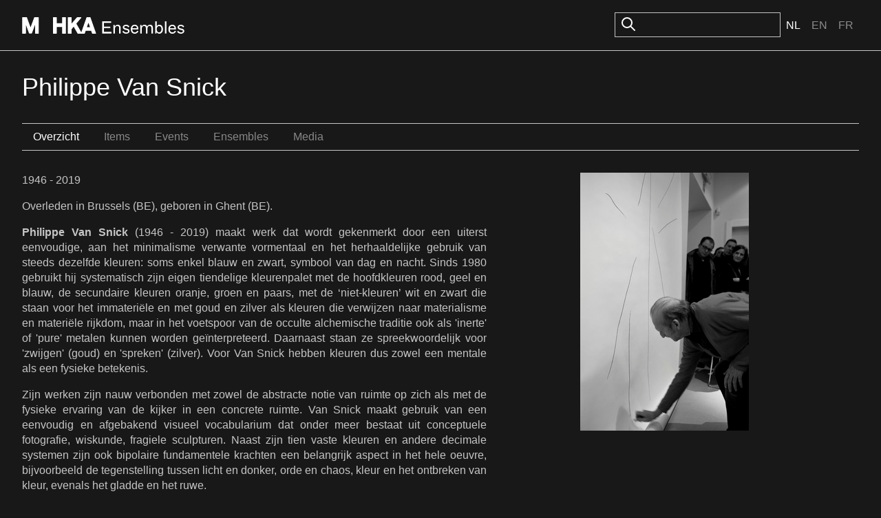

--- FILE ---
content_type: text/html; charset=utf-8
request_url: https://ensembles.org/actors/philippe-van-snick?locale=nl
body_size: 7782
content:
<!DOCTYPE html>
<html lang="nl">
<head>
  <meta charset="utf-8" />
  <title>Philippe Van Snick - M HKA Ensembles</title>
  <link id="dark-scheme-icon" rel="icon" media="(prefers-color-scheme: dark)" href="/favicon-i.png" type="image/png">
  <link id="light-scheme-icon" rel="icon" media="(prefers-color-scheme: light)" href="/favicon.png" type="image/png">
  <script>
    matcher = window.matchMedia('(prefers-color-scheme: dark)');
    matcher.addListener(onFaviconUpdate);
    onFaviconUpdate();

    function onFaviconUpdate() {
      var lightSchemeIcon = document.querySelector('link#light-scheme-icon');
      var darkSchemeIcon = document.querySelector('link#dark-scheme-icon');
      if (matcher.matches) {
        document.head.append(darkSchemeIcon);
        lightSchemeIcon.remove();
      } else {
        document.head.append(lightSchemeIcon);
        darkSchemeIcon.remove();
      }
    }
  </script>
  <link rel="stylesheet" href="/rcrs/application-86df6cd44894f796e45f8cacdb1b0249f7a19145d91ee58df7e7dfffa988ec70.css" media="screen, projection" />
  
  <script src="/rcrs/application-eac25e43b2a4ce8a58d021a857fbf8e2149ffa4c25f0ca958db4f11b226a771d.js"></script>


  <meta name="csrf-param" content="authenticity_token" />
<meta name="csrf-token" content="210g_hezYg15XGnElqWyB3vmttKKHVG-9__ipZ_6R-WoclT_YoJ4VhF3SiGYMWPHVQ21v4tVyjxm3SlypKQjxw" />
    
</head>
<body>

  <div class="c-header">
    <div class="o-container o-container--site-width o-container--centered">
      <div class="c-header-inner">
        <div class="c-header-inner__left">
          <h1><a class="logo-link" href="/"><svg width="236" height="24" viewBox="0 0 314 32" fill="none" xmlns="http://www.w3.org/2000/svg">
<path d="M8.46289 0.00390625C8.78714 0.00390625 9.07748 0.205281 9.18945 0.510742C9.22356 0.603462 15.022 16.368 16.208 19.5918C17.3993 16.3677 23.2444 0.560246 23.2627 0.510742C23.3785 0.205281 23.664 0.00390625 23.9883 0.00390625H31.2969C31.7216 0.0039375 32.0693 0.352037 32.0693 0.777344V31.2266C32.0693 31.6518 31.7216 32 31.2969 32H25.6211C25.1964 31.9999 24.8486 31.6518 24.8486 31.2266V14.9678C22.9375 20.1298 18.8838 31.0723 18.8838 31.0723C18.7718 31.3737 18.4863 31.5741 18.1621 31.5742H13.8721C13.5479 31.5741 13.2584 31.3697 13.1465 31.0645C13.1465 31.0645 9.13097 20.0411 7.22363 14.7979V31.2227C7.22363 31.648 6.87587 31.9961 6.45117 31.9961H0.772461C0.347757 31.9961 0 31.648 0 31.2227V0.777344C0 0.352018 0.347757 0.00390625 0.772461 0.00390625H8.46289Z" fill="currentColor"/>
<path d="M201.187 14.6045C204.256 14.6046 206.412 16.2397 207.686 17.7109L205.922 19.8037C205.366 18.9208 203.407 16.959 201.088 16.959C198.965 16.9591 197.659 17.9076 197.659 19.3789C197.659 20.4251 198.508 21.0466 200.174 21.4717C201.415 21.7986 202.395 22.0597 203.604 22.3213C206.053 22.8445 207.914 24.2507 207.914 26.9316C207.914 30.0052 205.008 32 201.284 32C197.757 32 195.046 30.038 194.066 28.0762L196.156 26.3438C196.614 27.2921 198.606 29.5477 201.447 29.5479C203.995 29.5479 205.139 28.4686 205.139 27.1934C205.139 26.0491 204.452 25.3626 202.722 25.0029C201.513 24.7414 200.435 24.4793 199.259 24.1523C196.809 23.4657 194.915 22.1249 194.915 19.542C194.915 16.534 197.529 14.6045 201.187 14.6045Z" fill="currentColor"/>
<path fill-rule="evenodd" clip-rule="evenodd" d="M218.113 14.6045C222.751 14.6045 225.299 18.5614 225.07 22.9102L225.037 23.5312L223.895 23.6943H213.247C213.182 27.1276 215.01 29.5146 218.113 29.5146C220.236 29.5146 222.065 28.2072 222.751 26.2783L225.168 27.2266C223.992 30.1691 221.347 32 218.048 32C213.573 32 210.372 28.7627 210.372 23.2041C210.372 18.2669 213.214 14.6045 218.113 14.6045ZM217.95 16.959C215.403 16.959 213.41 18.8232 213.41 21.4717H222.229C222.359 18.8887 220.367 16.9591 217.95 16.959Z" fill="currentColor"/>
<path fill-rule="evenodd" clip-rule="evenodd" d="M260.572 17.4492C261.715 15.9451 263.251 14.6045 265.733 14.6045C269.555 14.6046 272.723 17.8096 272.723 23.2373C272.723 28.4688 269.783 32 265.472 32C263.022 31.9999 261.292 30.4961 260.442 29.0576L259.854 31.6074H257.633V8H260.572V17.4492ZM265.112 17.1553C262.794 17.1555 260.769 19.1173 260.605 22.6484V23.9238C260.703 27.2916 262.663 29.417 265.015 29.417C268.085 29.417 269.815 26.932 269.815 23.2373C269.815 19.5425 268.084 17.1553 265.112 17.1553Z" fill="currentColor"/>
<path fill-rule="evenodd" clip-rule="evenodd" d="M290.932 14.6045C295.569 14.6046 298.117 18.5615 297.889 22.9102L297.855 23.5312L296.713 23.6943H286.064C285.999 27.1276 287.829 29.5146 290.932 29.5146C293.054 29.5146 294.883 28.2072 295.569 26.2783L297.986 27.2266C296.81 30.1691 294.165 32 290.866 32C286.392 32 283.19 28.7627 283.19 23.2041C283.191 18.2669 286.033 14.6045 290.932 14.6045ZM290.769 16.959C288.221 16.959 286.229 18.8232 286.229 21.4717H295.047C295.178 18.8887 293.185 16.9592 290.769 16.959Z" fill="currentColor"/>
<path d="M307.271 14.6045C310.342 14.6045 312.498 16.2396 313.771 17.7109L312.008 19.8037C311.453 18.9209 309.493 16.959 307.174 16.959C305.051 16.959 303.744 17.9075 303.744 19.3789C303.744 20.4251 304.593 21.0466 306.259 21.4717C307.5 21.7986 308.48 22.0597 309.688 22.3213C312.138 22.8444 314 24.2506 314 26.9316C314 30.0051 311.093 31.9999 307.37 32C303.843 32 301.131 30.038 300.151 28.0762L302.242 26.3438C302.7 27.2922 304.692 29.5479 307.533 29.5479C310.081 29.5478 311.224 28.4685 311.224 27.1934C311.224 26.049 310.538 25.3626 308.807 25.0029C307.598 24.7414 306.52 24.4793 305.345 24.1523C302.895 23.4657 301.001 22.1251 301.001 19.542C301.001 16.534 303.614 14.6046 307.271 14.6045Z" fill="currentColor"/>
<path d="M66.1191 0.00390625C66.5437 0.00413121 66.8906 0.352155 66.8906 0.777344V11.7471H77.2803V0.777344C77.2803 0.352079 77.6281 0.00400625 78.0527 0.00390625H83.8984C84.3233 0.00393541 84.6709 0.352036 84.6709 0.777344V31.2227C84.6709 31.648 84.3233 31.9961 83.8984 31.9961H78.0527C77.6281 31.996 77.2803 31.6479 77.2803 31.2227V18.8965H66.8906V31.2227C66.8906 31.6479 66.5437 31.9959 66.1191 31.9961H60.2734C59.8487 31.9961 59.501 31.648 59.501 31.2227V0.777344C59.501 0.352018 59.8487 0.00390625 60.2734 0.00390625H66.1191Z" fill="currentColor"/>
<path fill-rule="evenodd" clip-rule="evenodd" d="M113.782 0C114.083 0.000173258 114.357 0.17403 114.484 0.448242C114.531 0.55264 114.554 0.665173 114.554 0.773438C114.554 0.955128 114.489 1.13333 114.369 1.27637C114.348 1.30083 105.544 11.6639 104.887 12.4385C105.304 13.167 112.02 24.8461 114.529 29.209L124.589 0.522461C124.697 0.213133 124.991 0.00390625 125.319 0.00390625H131.562C131.89 0.00390625 132.183 0.213133 132.292 0.522461L142.971 30.9678H142.955C143.04 31.2035 143.001 31.4661 142.858 31.6709C142.716 31.8757 142.481 31.996 142.229 31.9961H136.103C135.774 31.9961 135.477 31.7837 135.372 31.4707C135.372 31.4707 133.898 27.1019 133.604 26.2314H123.053C122.759 27.0981 121.284 31.4707 121.284 31.4707C121.18 31.7836 120.887 31.9959 120.555 31.9961H107.917C107.639 31.996 107.385 31.845 107.246 31.6055C107.246 31.6055 100.694 20.1532 99.7432 18.498C99.044 19.322 96.0174 22.8749 95.7012 23.2461V31.2227C95.7012 31.648 95.3536 31.9961 94.9287 31.9961H89.084C88.6591 31.9961 88.3115 31.648 88.3115 31.2227V0.777344C88.3115 0.352018 88.6591 0.00390625 89.084 0.00390625H94.9287C95.3536 0.00390625 95.7012 0.352018 95.7012 0.777344V12.2383C97.8208 9.78679 106.045 0.270508 106.045 0.270508C106.192 0.100535 106.404 0.00390625 106.628 0.00390625H113.361L113.365 0H113.782ZM125.407 19.3799H131.268C130.808 18.015 129.215 13.286 128.338 10.6914C127.466 13.2821 125.866 18.015 125.407 19.3799Z" fill="currentColor"/>
<path d="M172.474 10.9756H158.364V18.2344H170.743V21.1113H158.364V28.4688H173.127V31.6074H155V8H172.474V10.9756Z" fill="currentColor"/>
<path d="M185.075 14.6045C187.753 14.6047 190.79 16.1423 190.79 20.6543V31.6074H187.786V20.8506C187.786 18.0387 186.283 17.0577 184.128 17.0576C182.756 17.0576 179.817 17.9731 179.653 22.4199V31.6074H176.714V14.9971H179.098L179.588 17.8096C180.796 15.8804 182.789 14.6045 185.075 14.6045Z" fill="currentColor"/>
<path d="M247.583 14.6045C250.457 14.6045 253.233 16.0109 253.233 20.752V31.6074H250.262V20.9805C250.262 18.2016 248.857 16.9591 246.571 16.959C244.971 16.959 242.717 18.202 242.554 22.6162V31.6074H239.549V21.0791C239.549 18.3 238.242 16.9592 235.924 16.959C234.356 16.959 231.742 18.1362 231.579 22.7793V31.6074H228.64V14.9971H230.959L231.514 17.9072C232.624 15.8147 234.29 14.6046 236.87 14.6045C239.287 14.6045 241.084 15.5862 242.097 17.9404C243.076 15.9133 245.134 14.6047 247.583 14.6045Z" fill="currentColor"/>
<path d="M279.427 31.6074H276.487V8H279.427V31.6074Z" fill="currentColor"/>
</svg></a></h1>
        </div>
        <div class="c-header-inner__right">
            <div class="c-search">
              <form id="search_form" action="/search" accept-charset="UTF-8" method="get">
                <img src="/icons/oi-search.svg">
                <input type="search" name="search_field" id="search_field" class="c-input" />
                
</form>            </div>
    
          <div class="c-language-choice">
  <ul>
        <li class="active">
          <span class="selected">Nl</span>
        </li>
        <li>
          <a href="/actors/philippe-van-snick?locale=en">En</a>
        </li>
        <li>
          <a href="/actors/philippe-van-snick?locale=fr">Fr</a>
        </li>
  </ul>
</div>

        </div>
      </div>
    </div>
  </div>

  <main class="u-spacing-2">
    <div class="o-container o-container--site-width o-container--centered">



      <h1>Philippe Van Snick</h1>

<ul class="c-subnavigation"><li class="selected"><a href="/actors/philippe-van-snick">Overzicht</a></li><li class=""><a href="/actors/philippe-van-snick/items">Items</a></li><li class=""><a href="/actors/philippe-van-snick/events">Events</a></li><li class=""><a href="/actors/philippe-van-snick/ensembles">Ensembles</a></li><li class=""><a href="/actors/philippe-van-snick/assets">Media</a></li></ul>

<div class="o-columns u-spacing-bottom-2">
  <div class="o-column o-column--8">
    <div class="o-prose">
      <p>1946 - 2019</p>
      <p>Overleden in Brussels (BE), geboren in Ghent (BE).</p>
      <p style="text-align: justify;"><b>Philippe Van Snick</b> (1946 - 2019) maakt werk dat wordt gekenmerkt door een uiterst eenvoudige, aan het minimalisme verwante vormentaal en het herhaaldelijke gebruik van steeds dezelfde kleuren: soms enkel blauw en zwart, symbool van dag en nacht. Sinds 1980 gebruikt hij systematisch zijn eigen tiendelige kleurenpalet met de hoofdkleuren rood, geel en blauw, de secundaire kleuren oranje, groen en paars, met de &lsquo;niet-kleuren&rsquo; wit en zwart die staan voor het immateri&euml;le en met goud en zilver als kleuren die verwijzen naar materialisme en materi&euml;le rijkdom, maar in het voetspoor van de occulte alchemische traditie ook als &#39;inerte&#39; of &#39;pure&#39; metalen kunnen worden ge&iuml;nterpreteerd. Daarnaast staan ze spreekwoordelijk voor &#39;zwijgen&#39; (goud) en &#39;spreken&#39; (zilver). Voor Van Snick hebben kleuren dus zowel een mentale als een fysieke betekenis.</p>




<p style="text-align: justify;">Zijn werken zijn nauw verbonden met zowel de abstracte notie van ruimte op zich als met de fysieke ervaring van de kijker in een concrete ruimte. Van Snick maakt gebruik van een eenvoudig en afgebakend visueel vocabularium dat onder meer bestaat uit conceptuele fotografie, wiskunde, fragiele sculpturen. Naast zijn tien vaste kleuren en andere decimale systemen zijn ook bipolaire fundamentele krachten een belangrijk aspect in het hele oeuvre, bijvoorbeeld de tegenstelling tussen licht en donker, orde en chaos, kleur en het ontbreken van kleur, evenals het gladde en het ruwe.</p>


    </div>
  </div>
  <div class="o-column o-column--4">
    <a class="magnific-popup-image" title="Philippe Van Snick" href="https://s3.amazonaws.com/mhka_ensembles_production/assets/public/000/017/472/large/snick.jpg?1369725815"><img src="https://s3.amazonaws.com/mhka_ensembles_production/assets/public/000/017/472/medium_500/snick.jpg?1369725815" /></a>
  </div>
</div>

<div class="c-horizontal-section-list">


    <section class="c-horizontal-section">
      <div class="u-flex u-gap-1">
        <p class="c-section-title">Items </p>
        <a class="c-section-link" href='/actors/philippe-van-snick/items'>View all</a>
      </div>

      <ul class="c-block-images-list">
          <li>
              <a class="c-image-block-link" href="/items/20146">
                <div class='figure '><img src="https://s3.amazonaws.com/mhka_ensembles_production/assets/public/000/043/064/medium_500/Image00020.jpg?1546504916" /></div><h3><span>GA - Tijdschrift van de G...</span></h3><p>Lieven A.M. Baeyens , Philippe Van Snick, Wilfried Huet, <i>GA - Tijdschrift van de Galerij van de Akademie Van Waasmunster, Jrg.6, nr.1, januari 1987</i>, 1987. Periodical, ink, paper, 57.7 x 41.7 cm, 2 p., ill., language : Dutch, publisher : Galerij van de Akademie Van Waasmunster.</p>
              </a>
          </li>
          <li>
              <a class="c-image-block-link" href="/items/5347">
                <div class='figure '><img src="https://s3.amazonaws.com/mhka_ensembles_production/assets/public/000/010/631/medium_500/Snick__Philippe_Van__Kleuren-_en_cijfercode__1983_photo_Syb&#39;l._S._-_Pictures.jpg?1342078284" /></div><h3><span>(0-9) Kleuren en Cijferco...</span></h3><p>Philippe Van Snick, <i>(0-9) Kleuren en Cijfercode [Colours and Numerical Code]</i>, 1983. Installation, pigment, multiplex, 10 x (100 x 120 cm).</p>
              </a>
          </li>
          <li>
              <a class="c-image-block-link" href="/items/19939">
                <div class='figure '><img src="https://s3.amazonaws.com/mhka_ensembles_production/assets/public/000/041/509/medium_500/Eilanden_JurgenAddiers.jpg?1535462630" /></div><h3><span>Eilanden</span></h3><p>Philippe Van Snick, <i>Eilanden</i>, 2016. Installation.</p>
              </a>
          </li>
          <li>
              <a class="c-image-block-link" href="/items/16027">
                <div class='figure '><img src="https://s3.amazonaws.com/mhka_ensembles_production/assets/public/000/036/780/medium_500/Philippe_Van_Snick__photo_M_HKA_cc__10.jpg?1505834384" /></div><h3><span>Zonder titel [Untitled]</span></h3><p>Philippe Van Snick, <i>Zonder titel [Untitled]</i>, 2017. Painting, canvas, acryl, vinyl, 104 x 115 cm.</p>
              </a>
          </li>
      </ul>
    </section>



    <section class="c-horizontal-section">
      <div class="u-flex u-gap-1">
        <p class="c-section-title">Events </p>
        <a class="c-section-link" href='/actors/philippe-van-snick/events'>View all</a>
      </div>

      <ul class="c-block-images-list">
          <li>
              <a class="c-image-block-link" href="/events/collectiepresentatie-xvi-attributen-en-substantie">
                <div class='figure '><img src="https://s3.amazonaws.com/mhka_ensembles_production/assets/public/000/029/257/medium_500/Kilaars_photo_clinckx10.jpg?1435218821" /></div><h3><span>Collectiepresentatie XVI ...</span></h3><p><span>25 August 2006 - 12 November 2006</span>.<br />Geen beschrijving.</p>
              </a>
          </li>
          <li>
              <a class="c-image-block-link" href="/events/collectiepresentatie-xxvi-de-artefactum-jaren">
                <div class='figure '><img src="https://s3.amazonaws.com/mhka_ensembles_production/assets/public/000/029/334/medium_500/2010_Zaalzicht__Atefactum_photo_M_HKAclinckx_1.jpg?1435226703" /></div><h3><span>Collectiepresentatie XXVI...</span></h3><p><span>10 September 2010 - 20 February 2011</span>.<br />Met deze collectiepresentatie thematiseert het M HKA het kunstbeeld in Vlaanderen in de periode 1985-1995. Aan de hand van het tijdschrift Ar</p>
              </a>
          </li>
          <li>
              <a class="c-image-block-link" href="/events/the-gap-selected-abstract-art-from-belgium-curated-by-luc-tuymans-9d46f230-4b35-4023-b3f9-b8463837377c">
                <div class='figure '><img src="https://s3.amazonaws.com/mhka_ensembles_production/assets/public/000/030/666/medium_500/2016_the_Gap__photoM_HKAclinckx.jpg?1454087571" /></div><h3><span>THE GAP – Abstracte kunst...</span></h3><p><span>30 January 2016 - 29 May 2016</span>.<br />Met bijzondere aandacht voor de notie van abstractie binnen de twintigste-eeuwse en hedendaagse Belgische kunst, en de uiteenlopende inspirat</p>
              </a>
          </li>
          <li>
              <a class="c-image-block-link" href="/events/dialogue-urgency">
                <div class='figure '><img src="https://s3.amazonaws.com/mhka_ensembles_production/assets/public/000/033/419/medium_500/PHA603_08.jpg?1476712397" /></div><h3><span>Urgent Conversations Athe...</span></h3><p><span>31 October 2016 - 05 February 2017</span>.<br />Urgent Conversations: Athens – Antwerp is de eerste tijdelijke tentoonstelling na de langverwachte publieke heropening van het Greek National</p>
              </a>
          </li>
      </ul>
    </section>



    <section class="c-horizontal-section">
      <div class="u-flex u-gap-1">
        <p class="c-section-title">Ensembles </p>
        <a class="c-section-link" href='/actors/philippe-van-snick/ensembles'>View all</a>
      </div>

      <ul class="c-block-images-list">
          <li>
              <a class="c-image-block-link" href="/ensembles/foundation-gordon-matta-clark-art-collection">
                <div class='figure '><img src="https://s3.amazonaws.com/mhka_ensembles_production/assets/public/000/032/092/medium_500/BergPeterJustoneofthosethings_1987.jpg?1464358758" /></div><h3><span>Stichting Gordon Matta-Cl...</span></h3><p>Het ICC zou op verschillende wijzen een belangrijke formerende rol hebben voor het collectiepotentieel. Flor Bex ambieerde een museale functi</p>
              </a>
          </li>
          <li>
              <a class="c-image-block-link" href="/ensembles/nucleus">
                <div class='figure '><img src="https://s3.amazonaws.com/mhka_ensembles_production/assets/public/000/017/682/medium_500/P1070558.JPG?1370419692" /></div><h3><span>NUCLEUS</span></h3><p>De kerncollectie of nucleus gaat van de periode van de happenings in het midden van de jaren 1960 tot heden. De uit de ICC-tijd daterende Sti</p>
              </a>
          </li>
          <li>
              <a class="c-image-block-link" href="/ensembles/production-states">
                <div class='c-image-placeholder c-image-placeholder--16-9'></div><h3><span>Production States</span></h3><p>Geen beschrijving.</p>
              </a>
          </li>
          <li>
              <a class="c-image-block-link" href="/ensembles/audiodescriptie-de-collectie">
                <div class='figure '><img src="https://s3.amazonaws.com/mhka_ensembles_production/assets/public/000/069/759/medium_500/collection_photo__M_HKAcc_1.jpg?1615475146" /></div><h3><span>Audiodescriptie - De Coll...</span></h3><p>Geertje De Ceuleneer geeft audiodescripties bij de werken uit de permanente collectie van het M HKA. Luister en ontdek mee.
</p>
              </a>
          </li>
      </ul>
    </section>


</div>

      
    </div>
  </main>

  <div class="c-colophon">
    <div class="o-vertical-container o-vertical-container--x-large">
      <div class="c-colophon-inner">
        <div class="c-colophon-inner__left">
          <h1><a class="logo-link" href="/"><svg width="236" height="24" viewBox="0 0 314 32" fill="none" xmlns="http://www.w3.org/2000/svg">
<path d="M8.46289 0.00390625C8.78714 0.00390625 9.07748 0.205281 9.18945 0.510742C9.22356 0.603462 15.022 16.368 16.208 19.5918C17.3993 16.3677 23.2444 0.560246 23.2627 0.510742C23.3785 0.205281 23.664 0.00390625 23.9883 0.00390625H31.2969C31.7216 0.0039375 32.0693 0.352037 32.0693 0.777344V31.2266C32.0693 31.6518 31.7216 32 31.2969 32H25.6211C25.1964 31.9999 24.8486 31.6518 24.8486 31.2266V14.9678C22.9375 20.1298 18.8838 31.0723 18.8838 31.0723C18.7718 31.3737 18.4863 31.5741 18.1621 31.5742H13.8721C13.5479 31.5741 13.2584 31.3697 13.1465 31.0645C13.1465 31.0645 9.13097 20.0411 7.22363 14.7979V31.2227C7.22363 31.648 6.87587 31.9961 6.45117 31.9961H0.772461C0.347757 31.9961 0 31.648 0 31.2227V0.777344C0 0.352018 0.347757 0.00390625 0.772461 0.00390625H8.46289Z" fill="currentColor"/>
<path d="M201.187 14.6045C204.256 14.6046 206.412 16.2397 207.686 17.7109L205.922 19.8037C205.366 18.9208 203.407 16.959 201.088 16.959C198.965 16.9591 197.659 17.9076 197.659 19.3789C197.659 20.4251 198.508 21.0466 200.174 21.4717C201.415 21.7986 202.395 22.0597 203.604 22.3213C206.053 22.8445 207.914 24.2507 207.914 26.9316C207.914 30.0052 205.008 32 201.284 32C197.757 32 195.046 30.038 194.066 28.0762L196.156 26.3438C196.614 27.2921 198.606 29.5477 201.447 29.5479C203.995 29.5479 205.139 28.4686 205.139 27.1934C205.139 26.0491 204.452 25.3626 202.722 25.0029C201.513 24.7414 200.435 24.4793 199.259 24.1523C196.809 23.4657 194.915 22.1249 194.915 19.542C194.915 16.534 197.529 14.6045 201.187 14.6045Z" fill="currentColor"/>
<path fill-rule="evenodd" clip-rule="evenodd" d="M218.113 14.6045C222.751 14.6045 225.299 18.5614 225.07 22.9102L225.037 23.5312L223.895 23.6943H213.247C213.182 27.1276 215.01 29.5146 218.113 29.5146C220.236 29.5146 222.065 28.2072 222.751 26.2783L225.168 27.2266C223.992 30.1691 221.347 32 218.048 32C213.573 32 210.372 28.7627 210.372 23.2041C210.372 18.2669 213.214 14.6045 218.113 14.6045ZM217.95 16.959C215.403 16.959 213.41 18.8232 213.41 21.4717H222.229C222.359 18.8887 220.367 16.9591 217.95 16.959Z" fill="currentColor"/>
<path fill-rule="evenodd" clip-rule="evenodd" d="M260.572 17.4492C261.715 15.9451 263.251 14.6045 265.733 14.6045C269.555 14.6046 272.723 17.8096 272.723 23.2373C272.723 28.4688 269.783 32 265.472 32C263.022 31.9999 261.292 30.4961 260.442 29.0576L259.854 31.6074H257.633V8H260.572V17.4492ZM265.112 17.1553C262.794 17.1555 260.769 19.1173 260.605 22.6484V23.9238C260.703 27.2916 262.663 29.417 265.015 29.417C268.085 29.417 269.815 26.932 269.815 23.2373C269.815 19.5425 268.084 17.1553 265.112 17.1553Z" fill="currentColor"/>
<path fill-rule="evenodd" clip-rule="evenodd" d="M290.932 14.6045C295.569 14.6046 298.117 18.5615 297.889 22.9102L297.855 23.5312L296.713 23.6943H286.064C285.999 27.1276 287.829 29.5146 290.932 29.5146C293.054 29.5146 294.883 28.2072 295.569 26.2783L297.986 27.2266C296.81 30.1691 294.165 32 290.866 32C286.392 32 283.19 28.7627 283.19 23.2041C283.191 18.2669 286.033 14.6045 290.932 14.6045ZM290.769 16.959C288.221 16.959 286.229 18.8232 286.229 21.4717H295.047C295.178 18.8887 293.185 16.9592 290.769 16.959Z" fill="currentColor"/>
<path d="M307.271 14.6045C310.342 14.6045 312.498 16.2396 313.771 17.7109L312.008 19.8037C311.453 18.9209 309.493 16.959 307.174 16.959C305.051 16.959 303.744 17.9075 303.744 19.3789C303.744 20.4251 304.593 21.0466 306.259 21.4717C307.5 21.7986 308.48 22.0597 309.688 22.3213C312.138 22.8444 314 24.2506 314 26.9316C314 30.0051 311.093 31.9999 307.37 32C303.843 32 301.131 30.038 300.151 28.0762L302.242 26.3438C302.7 27.2922 304.692 29.5479 307.533 29.5479C310.081 29.5478 311.224 28.4685 311.224 27.1934C311.224 26.049 310.538 25.3626 308.807 25.0029C307.598 24.7414 306.52 24.4793 305.345 24.1523C302.895 23.4657 301.001 22.1251 301.001 19.542C301.001 16.534 303.614 14.6046 307.271 14.6045Z" fill="currentColor"/>
<path d="M66.1191 0.00390625C66.5437 0.00413121 66.8906 0.352155 66.8906 0.777344V11.7471H77.2803V0.777344C77.2803 0.352079 77.6281 0.00400625 78.0527 0.00390625H83.8984C84.3233 0.00393541 84.6709 0.352036 84.6709 0.777344V31.2227C84.6709 31.648 84.3233 31.9961 83.8984 31.9961H78.0527C77.6281 31.996 77.2803 31.6479 77.2803 31.2227V18.8965H66.8906V31.2227C66.8906 31.6479 66.5437 31.9959 66.1191 31.9961H60.2734C59.8487 31.9961 59.501 31.648 59.501 31.2227V0.777344C59.501 0.352018 59.8487 0.00390625 60.2734 0.00390625H66.1191Z" fill="currentColor"/>
<path fill-rule="evenodd" clip-rule="evenodd" d="M113.782 0C114.083 0.000173258 114.357 0.17403 114.484 0.448242C114.531 0.55264 114.554 0.665173 114.554 0.773438C114.554 0.955128 114.489 1.13333 114.369 1.27637C114.348 1.30083 105.544 11.6639 104.887 12.4385C105.304 13.167 112.02 24.8461 114.529 29.209L124.589 0.522461C124.697 0.213133 124.991 0.00390625 125.319 0.00390625H131.562C131.89 0.00390625 132.183 0.213133 132.292 0.522461L142.971 30.9678H142.955C143.04 31.2035 143.001 31.4661 142.858 31.6709C142.716 31.8757 142.481 31.996 142.229 31.9961H136.103C135.774 31.9961 135.477 31.7837 135.372 31.4707C135.372 31.4707 133.898 27.1019 133.604 26.2314H123.053C122.759 27.0981 121.284 31.4707 121.284 31.4707C121.18 31.7836 120.887 31.9959 120.555 31.9961H107.917C107.639 31.996 107.385 31.845 107.246 31.6055C107.246 31.6055 100.694 20.1532 99.7432 18.498C99.044 19.322 96.0174 22.8749 95.7012 23.2461V31.2227C95.7012 31.648 95.3536 31.9961 94.9287 31.9961H89.084C88.6591 31.9961 88.3115 31.648 88.3115 31.2227V0.777344C88.3115 0.352018 88.6591 0.00390625 89.084 0.00390625H94.9287C95.3536 0.00390625 95.7012 0.352018 95.7012 0.777344V12.2383C97.8208 9.78679 106.045 0.270508 106.045 0.270508C106.192 0.100535 106.404 0.00390625 106.628 0.00390625H113.361L113.365 0H113.782ZM125.407 19.3799H131.268C130.808 18.015 129.215 13.286 128.338 10.6914C127.466 13.2821 125.866 18.015 125.407 19.3799Z" fill="currentColor"/>
<path d="M172.474 10.9756H158.364V18.2344H170.743V21.1113H158.364V28.4688H173.127V31.6074H155V8H172.474V10.9756Z" fill="currentColor"/>
<path d="M185.075 14.6045C187.753 14.6047 190.79 16.1423 190.79 20.6543V31.6074H187.786V20.8506C187.786 18.0387 186.283 17.0577 184.128 17.0576C182.756 17.0576 179.817 17.9731 179.653 22.4199V31.6074H176.714V14.9971H179.098L179.588 17.8096C180.796 15.8804 182.789 14.6045 185.075 14.6045Z" fill="currentColor"/>
<path d="M247.583 14.6045C250.457 14.6045 253.233 16.0109 253.233 20.752V31.6074H250.262V20.9805C250.262 18.2016 248.857 16.9591 246.571 16.959C244.971 16.959 242.717 18.202 242.554 22.6162V31.6074H239.549V21.0791C239.549 18.3 238.242 16.9592 235.924 16.959C234.356 16.959 231.742 18.1362 231.579 22.7793V31.6074H228.64V14.9971H230.959L231.514 17.9072C232.624 15.8147 234.29 14.6046 236.87 14.6045C239.287 14.6045 241.084 15.5862 242.097 17.9404C243.076 15.9133 245.134 14.6047 247.583 14.6045Z" fill="currentColor"/>
<path d="M279.427 31.6074H276.487V8H279.427V31.6074Z" fill="currentColor"/>
</svg></a></h1>
        </div>
        <div class="c-colophon-inner__right">
          <h2>Over M HKA / Missie</h2>

<p>Het M HKA is een museum voor hedendaagse beeldende kunst, film en beeldcultuur. Het is een open ontmoetingsplaats van en voor de kunst, de kunstenaar en het publiek. Het M HKA ambieert een voortrekkersrol in Vlaanderen en een internationaal profiel voortbouwend op de Antwerpse avant-gardetraditie. Het M HKA overbrugt de verhouding tussen artistieke en brede samenlevingsvragen, tussen het internationale en het regionale, kunstenaars en publiek, traditie en vernieuwing, reflectie en presentatie. Centraal daarbij staat de collectie met verwerving, beheer en onderzoek.</p>

<h2>Over M HKA Ensembles</h2>

<p>Met M HKA Ensembles zetten we onze eerste voor het publiek zichtbare stappen in het digitale landschap. Ons doel is met behulp van nieuwe media de kunstwerken nog beter te kaderen dan we tot nu toe hebben kunnen doen.</p>

<p>De toepassing is volledig in het museum ontwikkeld en is toegankelijk via een breed gamma aan toestellen: smartphones, tablets en desktopcomputers.</p>

<p>Deze publieksversie is geen eiland op zichzelf, maar kadert binnen een groter digitaal geheel. De inhoud komt rechtstreeks uit de ensemblebank, een intern breed gedragen werkinstrument dat toelaat diverse betekenislagen te creëren rond de kunstwerken. Productie, curatoren, bemiddeling (maar ook externen): iedereen draagt bij. Op die manier kan de kennis van binnen het museum met een klik doorstromen tot in de zalen. Het M HKA is van plan deze oefening in transparantie de komende jaren met enthousiasme voort te zetten en nog meer uit te breiden.</p>

        </div>
      </div>
    </div>
  </div>
  <footer class="c-footer">
    <div class="o-container o-container--site-width o-container--centered">
      <div class="c-footer-inner">
        <p class="c-credits">©M HKA, 2011 - 2026</p>
        <ul class="c-footer-links">
            <li><a href="/actors/philippe-van-snick?locale=nl&amp;mobile=1">Mobiel</a></li>
            <li><a href="/signin">Inloggen</a></li>
          <li><a href="/credits">Credits</a></li>
          <li><a href="/disclaimer">Disclaimer</a></li>
        </ul>
      </div>
    </div>
  </footer>

<script>
  /mobile/i.test(navigator.userAgent) && !window.location.hash && setTimeout(function () {
    window.scrollTo(0, 1);
  }, 1000);
</script>
<script>
  (function(i,s,o,g,r,a,m){i['GoogleAnalyticsObject']=r;i[r]=i[r]||function(){
    (i[r].q=i[r].q||[]).push(arguments)},i[r].l=1*new Date();a=s.createElement(o),
          m=s.getElementsByTagName(o)[0];a.async=1;a.src=g;m.parentNode.insertBefore(a,m)
  })(window,document,'script','//www.google-analytics.com/analytics.js','ga');

  ga('create', 'UA-47378360-1', 'auto');
  ga('send', 'pageview');
</script>

</body>
</html>


--- FILE ---
content_type: image/svg+xml
request_url: https://ensembles.org/icons/oi-search.svg
body_size: -321
content:
<svg width="24" height="24" viewBox="0 0 24 24" fill="none" xmlns="http://www.w3.org/2000/svg">
<path d="M17 10C17 13.866 13.866 17 10 17C6.13401 17 3 13.866 3 10C3 6.13401 6.13401 3 10 3C13.866 3 17 6.13401 17 10Z" stroke="#FFF" stroke-width="2" stroke-linecap="round" stroke-linejoin="round"/>
<path d="M21 21L15 15" stroke="#FFF" stroke-width="2" stroke-linecap="round" stroke-linejoin="round"/>
</svg>
